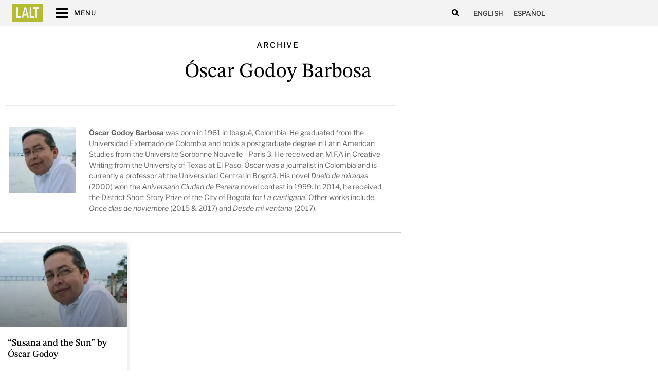

--- FILE ---
content_type: text/css
request_url: https://latinamericanliteraturetoday.org/wp-content/uploads/elementor/css/post-15230.css?ver=1767986959
body_size: 1005
content:
.elementor-15230 .elementor-element.elementor-element-034cf25 > .elementor-container{max-width:780px;}.elementor-15230 .elementor-element.elementor-element-034cf25{margin-top:0%;margin-bottom:0%;padding:1% 0% 0% 0%;}.elementor-15230 .elementor-element.elementor-element-c9f8ca4{text-align:center;}.elementor-15230 .elementor-element.elementor-element-c9f8ca4 .elementor-heading-title{font-family:"Libre Franklin", Sans-serif;font-size:15px;font-weight:500;letter-spacing:2px;}.elementor-15230 .elementor-element.elementor-element-3d1123c{text-align:center;}.elementor-15230 .elementor-element.elementor-element-3d1123c .elementor-heading-title{font-size:40px;}.elementor-15230 .elementor-element.elementor-element-5eb95d8 > .elementor-container{max-width:780px;}.elementor-15230 .elementor-element.elementor-element-5eb95d8, .elementor-15230 .elementor-element.elementor-element-5eb95d8 > .elementor-background-overlay{border-radius:0px 0px 0px 0px;}.elementor-15230 .elementor-element.elementor-element-5eb95d8{padding:0% 0% 0% 0%;}.elementor-15230 .elementor-element.elementor-element-933ace7{--divider-border-style:solid;--divider-color:var( --e-global-color-e12ab5e );--divider-border-width:1px;}.elementor-15230 .elementor-element.elementor-element-933ace7 .elementor-divider-separator{width:100%;}.elementor-15230 .elementor-element.elementor-element-933ace7 .elementor-divider{padding-block-start:2px;padding-block-end:2px;}.elementor-15230 .elementor-element.elementor-element-76a4fef > .elementor-container{max-width:1280px;}.elementor-15230 .elementor-element.elementor-element-76a4fef{margin-top:0%;margin-bottom:0%;}.elementor-15230 .elementor-element.elementor-element-887346c > .elementor-widget-wrap > .elementor-widget:not(.elementor-widget__width-auto):not(.elementor-widget__width-initial):not(:last-child):not(.elementor-absolute){margin-block-end:2px;}.elementor-15230 .elementor-element.elementor-element-887346c > .elementor-element-populated{margin:0px 0px 0px 0px;--e-column-margin-right:0px;--e-column-margin-left:0px;padding:0px 3px 3px 3px;}.elementor-15230 .elementor-element.elementor-element-08dbec4 > .elementor-widget-container{margin:0.5em 0em 0em 0em;padding:0px 0px 0px 0px;}.elementor-15230 .elementor-element.elementor-element-11c632f .ae-element-custom-field{color:var( --e-global-color-abf45c3 );font-family:"Libre Franklin", Sans-serif;font-size:12px;line-height:1.1em;}.elementor-15230 .elementor-element.elementor-element-2ff85db{width:var( --container-widget-width, 75% );max-width:75%;--container-widget-width:75%;--container-widget-flex-grow:0;align-self:center;font-size:13px;color:var( --e-global-color-abf45c3 );}.elementor-15230 .elementor-element.elementor-element-2ff85db > .elementor-widget-container{margin:0px 0px -20px 0px;padding:0px 0px 0px 0px;}.elementor-bc-flex-widget .elementor-15230 .elementor-element.elementor-element-7e743a8.elementor-column .elementor-widget-wrap{align-items:flex-start;}.elementor-15230 .elementor-element.elementor-element-7e743a8.elementor-column.elementor-element[data-element_type="column"] > .elementor-widget-wrap.elementor-element-populated{align-content:flex-start;align-items:flex-start;}.elementor-15230 .elementor-element.elementor-element-7e743a8 > .elementor-widget-wrap > .elementor-widget:not(.elementor-widget__width-auto):not(.elementor-widget__width-initial):not(:last-child):not(.elementor-absolute){margin-block-end:5px;}.elementor-15230 .elementor-element.elementor-element-7e743a8 > .elementor-element-populated{margin:0px 0px 0px 0px;--e-column-margin-right:0px;--e-column-margin-left:0px;padding:0% 1% 1% 3%;}.elementor-15230 .elementor-element.elementor-element-063026a .ae-element-custom-field{color:var( --e-global-color-secondary );font-family:"Libre Franklin", Sans-serif;font-size:14px;font-weight:400;line-height:1.55em;}.elementor-15230 .elementor-element.elementor-element-143e396 > .elementor-container{max-width:780px;}.elementor-15230 .elementor-element.elementor-element-143e396, .elementor-15230 .elementor-element.elementor-element-143e396 > .elementor-background-overlay{border-radius:0px 0px 0px 0px;}.elementor-15230 .elementor-element.elementor-element-143e396{padding:0% 0% 5% 0%;}.elementor-15230 .elementor-element.elementor-element-40b98ca > .elementor-element-populated{border-style:solid;border-width:0px 0px 0px 0px;border-color:var( --e-global-color-c11feac );margin:0% 0% 0% 0%;--e-column-margin-right:0%;--e-column-margin-left:0%;padding:0% 0% 0% 0%;}.elementor-15230 .elementor-element.elementor-element-abc4e5f{--divider-border-style:solid;--divider-color:var( --e-global-color-c11feac );--divider-border-width:1px;}.elementor-15230 .elementor-element.elementor-element-abc4e5f .elementor-divider-separator{width:100%;}.elementor-15230 .elementor-element.elementor-element-abc4e5f .elementor-divider{padding-block-start:0px;padding-block-end:0px;}.elementor-15230 .elementor-element.elementor-element-e83d198{--grid-row-gap:20px;--grid-column-gap:20px;}.elementor-15230 .elementor-element.elementor-element-e83d198 .elementor-posts-container .elementor-post__thumbnail{padding-bottom:calc( 0.66 * 100% );}.elementor-15230 .elementor-element.elementor-element-e83d198:after{content:"0.66";}.elementor-15230 .elementor-element.elementor-element-e83d198 .elementor-post__thumbnail__link{width:100%;}.elementor-15230 .elementor-element.elementor-element-e83d198 .elementor-post__meta-data span + span:before{content:"•";}.elementor-15230 .elementor-element.elementor-element-e83d198 .elementor-post__card{border-width:0px;border-radius:0px;padding-top:0px;padding-bottom:0px;}.elementor-15230 .elementor-element.elementor-element-e83d198 .elementor-post__text{padding:0 15px;margin-top:0px;margin-bottom:10px;}.elementor-15230 .elementor-element.elementor-element-e83d198 .elementor-post__meta-data{padding:10px 15px;}.elementor-15230 .elementor-element.elementor-element-e83d198 .elementor-post__avatar{padding-right:15px;padding-left:15px;}.elementor-15230 .elementor-element.elementor-element-e83d198 .elementor-post__title, .elementor-15230 .elementor-element.elementor-element-e83d198 .elementor-post__title a{color:var( --e-global-color-742c837 );font-size:18px;font-weight:500;line-height:1.25em;}.elementor-15230 .elementor-element.elementor-element-e83d198 .elementor-post__title{margin-bottom:10px;}.elementor-15230 .elementor-element.elementor-element-e83d198 .elementor-post__read-more{color:var( --e-global-color-742c837 );margin-bottom:10px;}.elementor-15230 .elementor-element.elementor-element-e83d198 a.elementor-post__read-more{font-family:"Libre Franklin", Sans-serif;font-size:12px;font-weight:600;}.elementor-15230 .elementor-element.elementor-element-e83d198 .elementor-pagination{text-align:center;font-family:"Libre Franklin", Sans-serif;font-size:13px;font-weight:500;text-transform:uppercase;margin-top:31px;}body:not(.rtl) .elementor-15230 .elementor-element.elementor-element-e83d198 .elementor-pagination .page-numbers:not(:first-child){margin-left:calc( 20px/2 );}body:not(.rtl) .elementor-15230 .elementor-element.elementor-element-e83d198 .elementor-pagination .page-numbers:not(:last-child){margin-right:calc( 20px/2 );}body.rtl .elementor-15230 .elementor-element.elementor-element-e83d198 .elementor-pagination .page-numbers:not(:first-child){margin-right:calc( 20px/2 );}body.rtl .elementor-15230 .elementor-element.elementor-element-e83d198 .elementor-pagination .page-numbers:not(:last-child){margin-left:calc( 20px/2 );}@media(min-width:768px){.elementor-15230 .elementor-element.elementor-element-887346c{width:15%;}.elementor-15230 .elementor-element.elementor-element-7e743a8{width:85%;}}@media(max-width:1366px){.elementor-15230 .elementor-element.elementor-element-034cf25 > .elementor-container{max-width:1080px;}.elementor-15230 .elementor-element.elementor-element-c9f8ca4 .elementor-heading-title{font-size:15px;}.elementor-15230 .elementor-element.elementor-element-5eb95d8 > .elementor-container{max-width:780px;}.elementor-15230 .elementor-element.elementor-element-f6d062e > .elementor-widget-wrap > .elementor-widget:not(.elementor-widget__width-auto):not(.elementor-widget__width-initial):not(:last-child):not(.elementor-absolute){margin-block-end:10px;}.elementor-15230 .elementor-element.elementor-element-933ace7 .elementor-divider{padding-block-start:25px;padding-block-end:25px;}.elementor-15230 .elementor-element.elementor-element-76a4fef > .elementor-container{max-width:1080px;}.elementor-15230 .elementor-element.elementor-element-08dbec4 > .elementor-widget-container{margin:0px 0px 0px 0px;padding:5px 5px 5px 5px;}.elementor-15230 .elementor-element.elementor-element-7e743a8 > .elementor-widget-wrap > .elementor-widget:not(.elementor-widget__width-auto):not(.elementor-widget__width-initial):not(:last-child):not(.elementor-absolute){margin-block-end:5px;}.elementor-15230 .elementor-element.elementor-element-7e743a8 > .elementor-element-populated{padding:1% 1% 1% 3%;}.elementor-15230 .elementor-element.elementor-element-063026a{text-align:left;}.elementor-15230 .elementor-element.elementor-element-063026a .ae-element-custom-field{font-size:14px;}.elementor-15230 .elementor-element.elementor-element-143e396 > .elementor-container{max-width:780px;}}@media(max-width:1200px){.elementor-15230 .elementor-element.elementor-element-034cf25 > .elementor-container{max-width:780px;}.elementor-15230 .elementor-element.elementor-element-c9f8ca4 .elementor-heading-title{font-size:15px;}.elementor-15230 .elementor-element.elementor-element-5eb95d8 > .elementor-container{max-width:780px;}.elementor-15230 .elementor-element.elementor-element-887346c > .elementor-element-populated{padding:5px 5px 5px 5px;}.elementor-15230 .elementor-element.elementor-element-08dbec4 > .elementor-widget-container{padding:0px 0px 0px 0px;}.elementor-15230 .elementor-element.elementor-element-143e396 > .elementor-container{max-width:780px;}}@media(max-width:1024px){.elementor-15230 .elementor-element.elementor-element-034cf25 > .elementor-container{max-width:780px;}.elementor-15230 .elementor-element.elementor-element-3d1123c .elementor-heading-title{font-size:40px;}.elementor-15230 .elementor-element.elementor-element-5eb95d8 > .elementor-container{max-width:780px;}.elementor-15230 .elementor-element.elementor-element-76a4fef > .elementor-container{max-width:800px;}.elementor-15230 .elementor-element.elementor-element-887346c > .elementor-element-populated{padding:5px 5px 5px 5px;}.elementor-15230 .elementor-element.elementor-element-2ff85db{--container-widget-width:70%;--container-widget-flex-grow:0;width:var( --container-widget-width, 70% );max-width:70%;}.elementor-15230 .elementor-element.elementor-element-143e396 > .elementor-container{max-width:780px;}.elementor-15230 .elementor-element.elementor-element-143e396{padding:00% 00% 00% 00%;}.elementor-15230 .elementor-element.elementor-element-40b98ca > .elementor-element-populated{margin:0% 0% 0% 0%;--e-column-margin-right:0%;--e-column-margin-left:0%;}}@media(max-width:880px){.elementor-15230 .elementor-element.elementor-element-034cf25 > .elementor-container{max-width:700px;}.elementor-15230 .elementor-element.elementor-element-3d1123c .elementor-heading-title{font-size:40px;}.elementor-15230 .elementor-element.elementor-element-5eb95d8 > .elementor-container{max-width:700px;}.elementor-15230 .elementor-element.elementor-element-5eb95d8{padding:0% 0% 0% 0%;}.elementor-15230 .elementor-element.elementor-element-08dbec4 > .elementor-widget-container{margin:0px 0px 0px 0px;}.elementor-15230 .elementor-element.elementor-element-2ff85db{--container-widget-width:70%;--container-widget-flex-grow:0;width:var( --container-widget-width, 70% );max-width:70%;}.elementor-15230 .elementor-element.elementor-element-143e396 > .elementor-container{max-width:700px;}.elementor-15230 .elementor-element.elementor-element-143e396{padding:0% 0% 10% 0%;}.elementor-15230 .elementor-element.elementor-element-40b98ca > .elementor-element-populated{margin:0% 0% 0% 0%;--e-column-margin-right:0%;--e-column-margin-left:0%;padding:0% 0% 0% 0%;}}@media(max-width:767px){.elementor-15230 .elementor-element.elementor-element-034cf25 > .elementor-container{max-width:340px;}.elementor-15230 .elementor-element.elementor-element-c9f8ca4 .elementor-heading-title{font-size:15px;}.elementor-15230 .elementor-element.elementor-element-3d1123c .elementor-heading-title{font-size:30px;}.elementor-15230 .elementor-element.elementor-element-5eb95d8 > .elementor-container{max-width:340px;}.elementor-15230 .elementor-element.elementor-element-887346c{width:50%;}.elementor-15230 .elementor-element.elementor-element-08dbec4 > .elementor-widget-container{padding:0px 180px 0px 0px;}.elementor-15230 .elementor-element.elementor-element-08dbec4{text-align:start;}.elementor-15230 .elementor-element.elementor-element-11c632f > .elementor-widget-container{margin:0px 0px -15px 0px;}.elementor-15230 .elementor-element.elementor-element-11c632f .ae-element-custom-field{line-height:1em;}.elementor-15230 .elementor-element.elementor-element-2ff85db > .elementor-widget-container{padding:0px 0px 0px 0px;}.elementor-15230 .elementor-element.elementor-element-2ff85db{--container-widget-width:360px;--container-widget-flex-grow:0;width:var( --container-widget-width, 360px );max-width:360px;text-align:start;font-size:14px;}.elementor-15230 .elementor-element.elementor-element-7e743a8 > .elementor-element-populated{margin:0px 0px 0px 0px;--e-column-margin-right:0px;--e-column-margin-left:0px;padding:3% 1% 1% 1%;}.elementor-15230 .elementor-element.elementor-element-143e396 > .elementor-container{max-width:340px;}.elementor-15230 .elementor-element.elementor-element-e83d198 .elementor-posts-container .elementor-post__thumbnail{padding-bottom:calc( 0.5 * 100% );}.elementor-15230 .elementor-element.elementor-element-e83d198:after{content:"0.5";}.elementor-15230 .elementor-element.elementor-element-e83d198 .elementor-post__thumbnail__link{width:100%;}.elementor-15230 .elementor-element.elementor-element-e83d198 .elementor-post__title, .elementor-15230 .elementor-element.elementor-element-e83d198 .elementor-post__title a{font-size:16px;}.elementor-15230 .elementor-element.elementor-element-e83d198 a.elementor-post__read-more{font-size:11px;}}@media(max-width:1366px) and (min-width:768px){.elementor-15230 .elementor-element.elementor-element-887346c{width:20%;}}@media(max-width:1200px) and (min-width:768px){.elementor-15230 .elementor-element.elementor-element-887346c{width:20%;}}@media(max-width:1024px) and (min-width:768px){.elementor-15230 .elementor-element.elementor-element-887346c{width:20%;}.elementor-15230 .elementor-element.elementor-element-7e743a8{width:80%;}.elementor-15230 .elementor-element.elementor-element-40b98ca{width:100%;}}@media(max-width:880px) and (min-width:768px){.elementor-15230 .elementor-element.elementor-element-40b98ca{width:100%;}}@media(min-width:2400px){.elementor-15230 .elementor-element.elementor-element-034cf25 > .elementor-container{max-width:1080px;}.elementor-15230 .elementor-element.elementor-element-034cf25{padding:01% 0% 0% 0%;}.elementor-15230 .elementor-element.elementor-element-5eb95d8 > .elementor-container{max-width:1080px;}.elementor-15230 .elementor-element.elementor-element-5eb95d8{margin-top:0px;margin-bottom:0px;}.elementor-15230 .elementor-element.elementor-element-76a4fef > .elementor-container{max-width:1480px;}.elementor-15230 .elementor-element.elementor-element-2ff85db{font-size:15px;}.elementor-15230 .elementor-element.elementor-element-143e396 > .elementor-container{max-width:1080px;}.elementor-15230 .elementor-element.elementor-element-143e396{margin-top:0px;margin-bottom:0px;}}